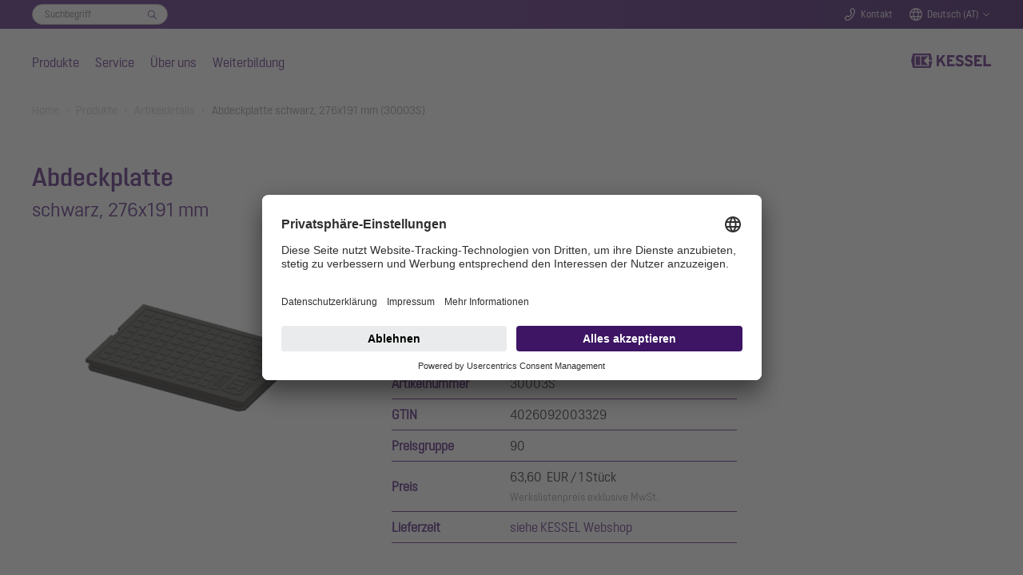

--- FILE ---
content_type: image/svg+xml
request_url: https://www.kessel.at/_assets/7e303668e2e998bd65913c6bbfae1c56/Icons/icon-arrow-down.svg
body_size: 344
content:
<?xml version="1.0" encoding="UTF-8"?><svg id="Ebene_2" xmlns="http://www.w3.org/2000/svg" viewBox="0 0 32 32.01"><defs><style>.cls-1{fill:none;}.cls-2{fill:#fff;}</style></defs><g id="icons-pfade"><g id="icon-arrow-down"><path class="cls-2" d="m25.73,17.31c-.39-.39-1.03-.39-1.42,0l-7.32,7.3V5c0-.55-.43-1-.99-1h-.02c-.55,0-1,.45-1,1v19.62s-7.31-7.32-7.31-7.32c-.39-.39-1.03-.39-1.42,0s-.39,1.02,0,1.41l9.02,9s0,0,0,0l.71.71,9.73-9.71c.39-.39.39-1.02,0-1.41Z"/><rect class="cls-1" width="32" height="32.01"/></g></g></svg>